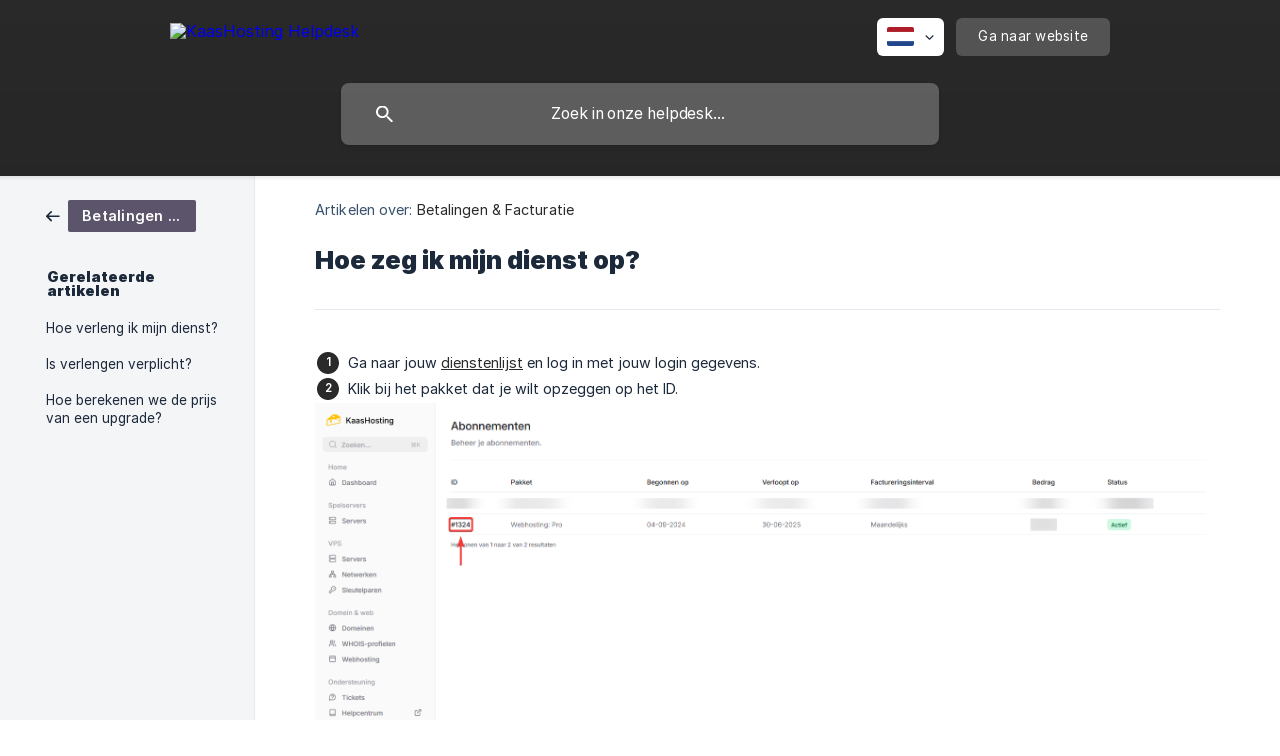

--- FILE ---
content_type: text/html; charset=utf-8
request_url: https://kennis.kaashosting.nl/nl/article/hoe-zeg-ik-mijn-dienst-op-qh09i8/
body_size: 3984
content:
<!DOCTYPE html><html lang="nl" dir="ltr"><head><meta http-equiv="Content-Type" content="text/html; charset=utf-8"><meta name="viewport" content="width=device-width, initial-scale=1"><meta property="og:locale" content="nl"><meta property="og:site_name" content="KaasHosting Helpdesk"><meta property="og:type" content="website"><link rel="icon" href="https://image.crisp.chat/avatar/website/65067104-89b7-4dc3-afc2-fd23bb3a0dc1/512/?1767552362817"><link rel="apple-touch-icon" href="https://image.crisp.chat/avatar/website/65067104-89b7-4dc3-afc2-fd23bb3a0dc1/512/?1767552362817"><meta name="msapplication-TileColor" content="#2A2A2A"><meta name="msapplication-TileImage" content="https://image.crisp.chat/avatar/website/65067104-89b7-4dc3-afc2-fd23bb3a0dc1/512/?1767552362817"><style type="text/css">*::selection {
  background: rgba(42, 42, 42, .2);
}

.csh-theme-background-color-default {
  background-color: #2A2A2A;
}

.csh-theme-background-color-light {
  background-color: #F4F5F7;
}

.csh-theme-background-color-light-alpha {
  background-color: rgba(244, 245, 247, .4);
}

.csh-button.csh-button-accent {
  background-color: #2A2A2A;
}

.csh-article .csh-article-content article a {
  color: #2A2A2A;
}

.csh-article .csh-article-content article .csh-markdown.csh-markdown-title.csh-markdown-title-h1 {
  border-color: #2A2A2A;
}

.csh-article .csh-article-content article .csh-markdown.csh-markdown-code.csh-markdown-code-inline {
  background: rgba(42, 42, 42, .075);
  border-color: rgba(42, 42, 42, .2);
  color: #2A2A2A;
}

.csh-article .csh-article-content article .csh-markdown.csh-markdown-list .csh-markdown-list-item:before {
  background: #2A2A2A;
}</style><title>Hoe zeg ik mijn dienst op?
 | KaasHosting Helpdesk</title><script type="text/javascript">window.$crisp = [];

CRISP_WEBSITE_ID = "65067104-89b7-4dc3-afc2-fd23bb3a0dc1";

CRISP_RUNTIME_CONFIG = {
  locale : "nl"
};

(function(){d=document;s=d.createElement("script");s.src="https://client.crisp.chat/l.js";s.async=1;d.getElementsByTagName("head")[0].appendChild(s);})();
</script><script type="text/javascript">window.$crisp.push(["do", "chat:hide"]);</script><style>body > footer > div.csh-footer-ask > div > ul > li:nth-child(1) { display: none }</style><meta name="description" content="Ga naar jouw dienstenlijst en log in met jouw login gegevens."><meta property="og:title" content="Hoe zeg ik mijn dienst op?"><meta property="og:description" content="Ga naar jouw dienstenlijst en log in met jouw login gegevens."><meta property="og:url" content="https://kennis.kaashosting.nl/nl/article/hoe-zeg-ik-mijn-dienst-op-qh09i8/"><link rel="canonical" href="https://kennis.kaashosting.nl/nl/article/hoe-zeg-ik-mijn-dienst-op-qh09i8/"><link rel="stylesheet" href="https://static.crisp.help/stylesheets/libs/libs.min.css?c310623f15c3f2510337ece8f9c0ac3f4" type="text/css"/><link rel="stylesheet" href="https://static.crisp.help/stylesheets/site/common/common.min.css?c2eec01e1242144cf9ea98dc323f1db38" type="text/css"/><link rel="stylesheet" href="https://static.crisp.help/stylesheets/site/article/article.min.css?c368e41164dd6e68145a829f7f0707942" type="text/css"/><script src="https://static.crisp.help/javascripts/libs/libs.min.js?c899c888c73d96a3439681f6c02ea7fb9" type="text/javascript"></script><script src="https://static.crisp.help/javascripts/site/common/common.min.js?c04c3468d8b9f39961f193990be1f9f12" type="text/javascript"></script><script src="https://static.crisp.help/javascripts/site/article/article.min.js?c4fdbf3bc0a1de0639c45d23f248dc255" type="text/javascript"></script></head><body><header role="banner"><div class="csh-wrapper"><div class="csh-header-main"><a href="/nl/" role="none" class="csh-header-main-logo"><img src="https://storage.crisp.chat/users/helpdesk/website/334d24b898abae00/logowhite_1e31h0z.svg" alt="KaasHosting Helpdesk"></a><div role="none" class="csh-header-main-actions"><div data-expanded="false" role="none" onclick="CrispHelpdeskCommon.toggle_language()" class="csh-header-main-actions-locale"><div class="csh-header-main-actions-locale-current"><span data-country="nl" class="csh-flag"><span class="csh-flag-image"></span></span></div><ul><li><a href="/en/" data-current="false" role="none" class="csh-font-sans-regular"><span data-country="gb" class="csh-flag"><span class="csh-flag-image"></span></span>English</a></li><li><a href="/nl/" data-current="true" role="none" class="csh-font-sans-medium"><span data-country="nl" class="csh-flag"><span class="csh-flag-image"></span></span>Dutch</a></li></ul></div><a href="https://kaashosting.nl/" target="_blank" rel="noopener noreferrer" role="none" class="csh-header-main-actions-website"><span class="csh-header-main-actions-website-itself csh-font-sans-regular">Ga naar website</span></a></div><span class="csh-clear"></span></div><form action="/nl/includes/search/" role="search" onsubmit="return false" data-target-suggest="/nl/includes/suggest/" data-target-report="/nl/includes/report/" data-has-emphasis="false" data-has-focus="false" data-expanded="false" data-pending="false" class="csh-header-search"><span class="csh-header-search-field"><input type="search" name="search_query" autocomplete="off" autocorrect="off" autocapitalize="off" maxlength="100" placeholder="Zoek in onze helpdesk..." aria-label="Zoek in onze helpdesk..." role="searchbox" onfocus="CrispHelpdeskCommon.toggle_search_focus(true)" onblur="CrispHelpdeskCommon.toggle_search_focus(false)" onkeydown="CrispHelpdeskCommon.key_search_field(event)" onkeyup="CrispHelpdeskCommon.type_search_field(this)" onsearch="CrispHelpdeskCommon.search_search_field(this)" class="csh-font-sans-regular"><span class="csh-header-search-field-autocomplete csh-font-sans-regular"></span><span class="csh-header-search-field-ruler"><span class="csh-header-search-field-ruler-text csh-font-sans-semibold"></span></span></span><div class="csh-header-search-results"></div></form></div><div data-tile="default" data-has-banner="false" class="csh-header-background csh-theme-background-color-default"></div></header><div id="body" class="csh-theme-background-color-light csh-body-full"><div class="csh-wrapper csh-wrapper-full csh-wrapper-large"><div class="csh-article"><aside role="complementary"><div class="csh-aside"><div class="csh-article-category csh-navigation"><a href="/nl/category/betalingen-facturatie-buywug/" role="link" class="csh-navigation-back csh-navigation-back-item"><span style="background-color: #5c546a;" data-has-category="true" class="csh-category-badge csh-font-sans-medium">Betalingen &amp; Facturatie</span></a></div><p class="csh-aside-title csh-text-wrap csh-font-sans-bold">Gerelateerde artikelen</p><ul role="list"><li role="listitem"><a href="/nl/article/hoe-verleng-ik-mijn-dienst-1htxcao/" role="link" class="csh-aside-spaced csh-text-wrap csh-font-sans-regular">Hoe verleng ik mijn dienst?</a></li><li role="listitem"><a href="/nl/article/is-verlengen-verplicht-zk33e0/" role="link" class="csh-aside-spaced csh-text-wrap csh-font-sans-regular">Is verlengen verplicht?</a></li><li role="listitem"><a href="/nl/article/hoe-berekenen-we-de-prijs-van-een-upgrade-rhw3kb/" role="link" class="csh-aside-spaced csh-text-wrap csh-font-sans-regular">Hoe berekenen we de prijs van een upgrade?</a></li></ul></div></aside><div role="main" class="csh-article-content csh-article-content-split"><div class="csh-article-content-wrap"><article class="csh-text-wrap"><div role="heading" class="csh-article-content-header"><div class="csh-article-content-header-metas"><div class="csh-article-content-header-metas-category csh-font-sans-regular">Artikelen over:<span> </span><a href="/nl/category/betalingen-facturatie-buywug/" role="link">Betalingen &amp; Facturatie</a></div></div><h1 class="csh-font-sans-bold">Hoe zeg ik mijn dienst op?</h1></div><div role="article" class="csh-article-content-text csh-article-content-text-large"><ol class="csh-markdown csh-markdown-list csh-markdown-list-ordered"><li value="1" class="csh-markdown csh-markdown-list-item"><span>Ga naar jouw </span><a class="csh-markdown csh-markdown-link csh-markdown-link-text" rel="noopener noreferrer" target="_blank" href="https://www.kaashosting.nl/panel/billing/services"><span>dienstenlijst</span></a><span> en log in met jouw login gegevens.</span></li><li value="2" class="csh-markdown csh-markdown-list-item"><span>Klik bij het pakket dat je wilt opzeggen op het ID.</span></li></ol><p><span class="csh-markdown csh-markdown-image"><img src="https://i.kaas.gg/firefox_L6dBJi7DkH.png" alt="" loading="lazy"></span></p><ol class="csh-markdown csh-markdown-list csh-markdown-list-ordered" start="3"><li value="3" class="csh-markdown csh-markdown-list-item"><span>Klik rechts bovenin op </span><code spellcheck="false"><span class="csh-markdown csh-markdown-code csh-markdown-code-inline csh-font-code-regular">Annuleren</span></code><span>.</span></li></ol><p><span class="csh-markdown csh-markdown-image"><img src="https://i.kaas.gg/firefox_0CoSUalzzt.png" alt="" loading="lazy"></span></p><ol class="csh-markdown csh-markdown-list csh-markdown-list-ordered" start="4"><li value="4" class="csh-markdown csh-markdown-list-item"><span>Vul indien gewenst een reden in en druk op </span><code spellcheck="false"><span class="csh-markdown csh-markdown-code csh-markdown-code-inline csh-font-code-regular">Abonnement annuleren</span></code><span>. De annulering zal ingaan aan het einde van de huidige factureringscyclus.</span></li></ol><p><span class="csh-markdown csh-markdown-image"><img src="https://i.kaas.gg/firefox_a8srax26hf.png" alt="" loading="lazy"></span></p><span class="csh-markdown csh-markdown-line csh-article-content-separate csh-article-content-separate-top"></span><p class="csh-article-content-updated csh-text-wrap csh-font-sans-light">Bijgewerkt op: 23/07/2025</p><span class="csh-markdown csh-markdown-line csh-article-content-separate csh-article-content-separate-bottom"></span></div></article><section data-has-answer="false" role="none" class="csh-article-rate"><div class="csh-article-rate-ask csh-text-wrap"><p class="csh-article-rate-title csh-font-sans-medium">Was dit artikel nuttig?</p><ul><li><a href="#" role="button" aria-label="Ja" onclick="CrispHelpdeskArticle.answer_feedback(true); return false;" class="csh-button csh-button-grey csh-button-small csh-font-sans-medium">Ja</a></li><li><a href="#" role="button" aria-label="Nee" onclick="CrispHelpdeskArticle.answer_feedback(false); return false;" class="csh-button csh-button-grey csh-button-small csh-font-sans-medium">Nee</a></li></ul></div><div data-is-open="false" class="csh-article-rate-feedback-wrap"><div data-had-error="false" class="csh-article-rate-feedback-container"><form action="https://kennis.kaashosting.nl/nl/article/hoe-zeg-ik-mijn-dienst-op-qh09i8/feedback/" method="post" onsubmit="CrispHelpdeskArticle.send_feedback_comment(this); return false;" data-is-locked="false" class="csh-article-rate-feedback"><p class="csh-article-rate-feedback-title csh-font-sans-bold">Deel uw feedback</p><textarea name="feedback_comment" cols="1" rows="1" maxlength="200" placeholder="Beschrijf kort wat u van dit artikel vindt. Mogelijk komen we bij u terug." onkeyup="CrispHelpdeskArticle.type_feedback_comment(event)" class="csh-article-rate-feedback-field csh-font-sans-regular"></textarea><div class="csh-article-rate-feedback-actions"><button type="submit" role="button" aria-label="Stuur mijn feedback" data-action="send" class="csh-button csh-button-accent csh-font-sans-medium">Stuur mijn feedback</button><a href="#" role="button" aria-label="Annuleer" onclick="CrispHelpdeskArticle.cancel_feedback_comment(); return false;" data-action="cancel" class="csh-button csh-button-grey csh-font-sans-medium">Annuleer</a></div></form></div></div><div data-is-satisfied="true" class="csh-article-rate-thanks"><p class="csh-article-rate-title csh-article-rate-thanks-title csh-font-sans-semibold">Dankuwel!</p><div class="csh-article-rate-thanks-smiley csh-article-rate-thanks-smiley-satisfied"><span data-size="large" data-name="blushing" class="csh-smiley"></span></div><div class="csh-article-rate-thanks-smiley csh-article-rate-thanks-smiley-dissatisfied"><span data-size="large" data-name="thumbs-up" class="csh-smiley"></span></div></div></section></div></div></div></div></div><footer role="contentinfo"><div class="csh-footer-ask"><div class="csh-wrapper"><div class="csh-footer-ask-text"><p class="csh-footer-ask-text-title csh-text-wrap csh-font-sans-bold">Niet gevonden wat u zocht?</p><p class="csh-footer-ask-text-label csh-text-wrap csh-font-sans-regular">Chat met ons of stuur ons een e-mail.</p></div><ul class="csh-footer-ask-buttons"><li><a aria-label="Chat met ons" href="https://go.crisp.chat/chat/embed/?website_id=65067104-89b7-4dc3-afc2-fd23bb3a0dc1" target="_blank" role="button" class="csh-button csh-button-accent csh-button-icon-chat csh-button-has-left-icon csh-font-sans-regular">Chat met ons</a></li><li><a aria-label="Stuur ons een e-mail" href="mailto:support@kaashosting.nl" role="button" class="csh-button csh-button-accent csh-button-icon-email csh-button-has-left-icon csh-font-sans-regular">Stuur ons een e-mail</a></li></ul></div></div><div class="csh-footer-copyright csh-footer-copyright-separated"><div class="csh-wrapper"><span class="csh-footer-copyright-brand"><span class="csh-font-sans-regular">© 2026 KaasHosting Helpdesk</span></span></div></div></footer></body></html>